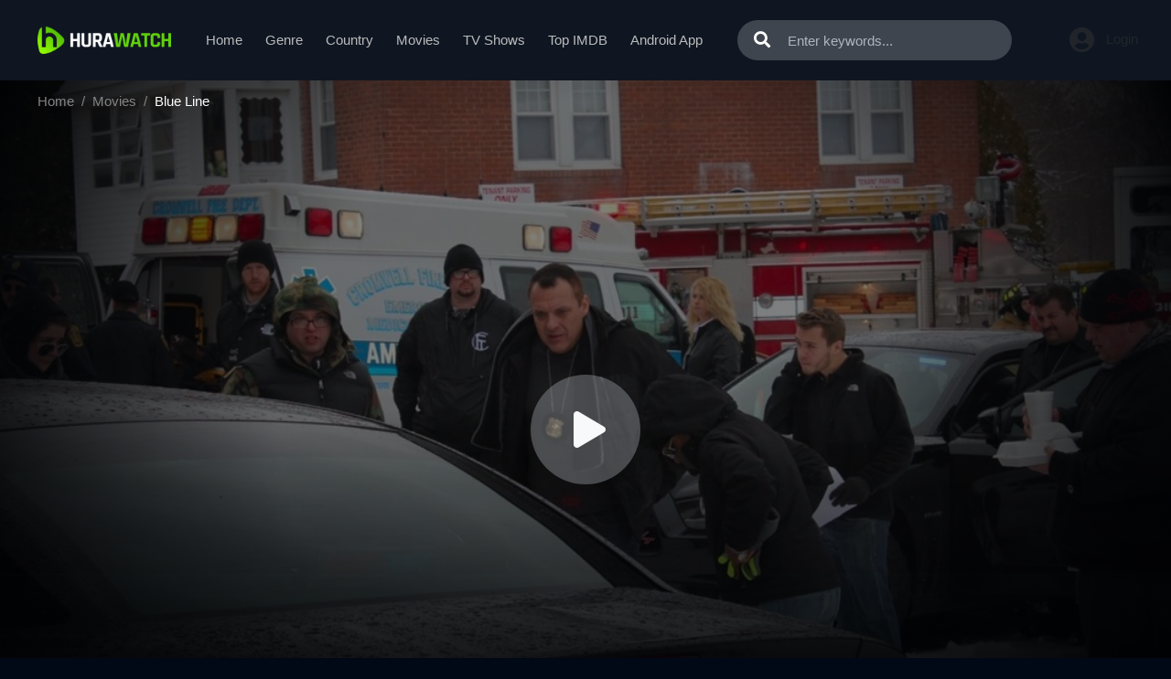

--- FILE ---
content_type: text/html; charset=utf-8
request_url: https://hurawatchz.to/ajax/vote_info/58211
body_size: -339
content:
<div class="fmr-score"><span>Score: <strong>0.0</strong></span> / 0 rated</div>
<div class="fmr-buttons">
    <div id="btn-rate">
        <button onclick="like(58211)" type="button" class="btn btn-sm btn-fmrate fmr-good"><span class="mr-2">👍</span>Like
        </button>
        <button onclick="dislike(58211)" type="button" class="btn btn-sm btn-fmrate fmr-bad"><span
                    class="mr-2">👎</span>Dislike
        </button>
    </div>
    <div style="display: none;" id="vote-loading">
        <div class="loading-relative">
            <div class="loading">
                <div class="span1"></div>
                <div class="span2"></div>
                <div class="span3"></div>
            </div>
        </div>
    </div>
    <div class="clearfix"></div>
</div>


--- FILE ---
content_type: text/html; charset=utf-8
request_url: https://hurawatchz.to/ajax/episode/list/58211
body_size: -123
content:

    <div class="server-select">
        <div class="server-notice text-center">
            <span>If current server doesn&#39;t work please try other servers below.</span></div>
        <ul class="nav">
            
                <li class="nav-item">
                    <a id="watch-5414362" data-linkid="5414362" onclick="watch(this,event)"
                       class="nav-link btn btn-sm btn-secondary link-item default"
                       href="/watch-movie/watch-blue-line-online-58211.5414362"
                       title="UpCloud">
                        <i class="fas fa-play mr-2"></i><span>UpCloud</span>
                    </a>
                </li>
            
                <li class="nav-item">
                    <a id="watch-11264041" data-linkid="11264041" onclick="watch(this,event)"
                       class="nav-link btn btn-sm btn-secondary link-item "
                       href="/watch-movie/watch-blue-line-online-58211.11264041"
                       title="AKCloud">
                        <i class="fas fa-play mr-2"></i><span>AKCloud</span>
                    </a>
                </li>
            
                <li class="nav-item">
                    <a id="watch-1638829" data-linkid="1638829" onclick="watch(this,event)"
                       class="nav-link btn btn-sm btn-secondary link-item "
                       href="/watch-movie/watch-blue-line-online-58211.1638829"
                       title="MegaCloud">
                        <i class="fas fa-play mr-2"></i><span>MegaCloud</span>
                    </a>
                </li>
            
        </ul>
    </div>

<div class="clearfix"></div>
<script>
    var watch_id = $('.detail_page-watch').attr('data-watch_id');
    if ($('#watch-' + watch_id).length > 0) {
        $('#watch-' + watch_id).click();
    } else {
        $('.link-item.default').click();
    }
</script>


--- FILE ---
content_type: text/plain; charset=utf-8
request_url: https://fedoq.com/400/5305323?oo=1&sw_version=v1.774.0-s&oaid=0802bf02b9b34ac1e5c42637f9d9c90b&st=true
body_size: -100
content:
{"fakepushReloadScript":true, "fakepushZoneId":5305323, "fakepushScriptSrc":"https://dd133.com/vignette.min.js"}